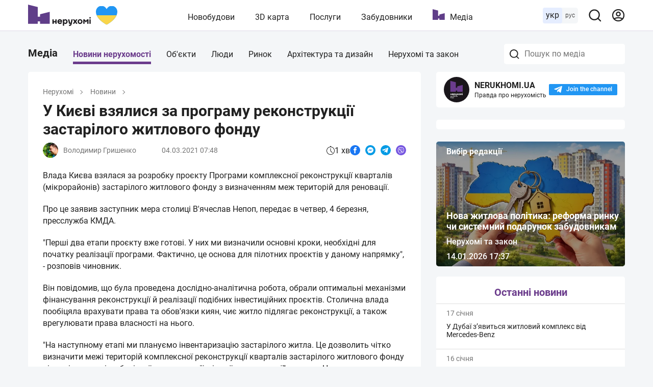

--- FILE ---
content_type: image/svg+xml
request_url: https://nerukhomi.ua/assets/img/icons/telegram-circle.svg
body_size: -94
content:
<svg width="20" height="20" viewBox="0 0 20 20" fill="none" xmlns="http://www.w3.org/2000/svg">
<circle cx="10" cy="10" r="10" fill="#039BE5"/>
<path d="M3.55875 9.12837L14.2008 5.04992C14.6947 4.87255 15.1261 5.16968 14.9661 5.91205L14.967 5.91114L13.155 14.3963C13.0207 14.9978 12.6611 15.1441 12.1579 14.8607L9.39854 12.8393L8.0676 14.1138C7.92043 14.26 7.79626 14.3835 7.51112 14.3835L7.70704 11.5923L12.8211 7.00001C13.0437 6.80527 12.7714 6.69556 12.478 6.88938L6.1581 10.8444L3.43366 9.99965C2.84223 9.81314 2.82935 9.41179 3.55875 9.12837Z" fill="white"/>
</svg>


--- FILE ---
content_type: image/svg+xml
request_url: https://nerukhomi.ua/assets/img/icons/close-gray.svg
body_size: -297
content:
<svg width="26" height="26" viewBox="0 0 26 26" fill="none" xmlns="http://www.w3.org/2000/svg">
<rect x="4.51465" y="20.071" width="22" height="2" rx="1" transform="rotate(-45 4.51465 20.071)" fill="#757575"/>
<rect x="5.92871" y="4.51465" width="22" height="2" rx="1" transform="rotate(45 5.92871 4.51465)" fill="#757575"/>
</svg>


--- FILE ---
content_type: image/svg+xml
request_url: https://nerukhomi.ua/assets/img/icons/messenger-circle.svg
body_size: 191
content:
<svg width="20" height="20" viewBox="0 0 20 20" fill="none" xmlns="http://www.w3.org/2000/svg">
<circle cx="10" cy="10" r="10" fill="#039BE5"/>
<g>
<path d="M10.0006 4.00117C6.75826 3.93724 4.07525 6.50845 4.00122 9.7506C4.00968 11.401 4.74046 12.9649 6.00102 14.0302V15.75C6.00102 15.8881 6.11294 16 6.251 16C6.29785 16 6.34376 15.9868 6.38348 15.962L7.77684 15.0916C8.48674 15.3631 9.24058 15.5016 10.0006 15.5001C13.243 15.564 15.926 12.9928 16 9.75062C15.926 6.50845 13.243 3.93724 10.0006 4.00117Z" fill="white"/>
<path d="M13.9496 8.10075C13.8752 8.00105 13.7389 7.97122 13.6297 8.03075L11.0299 9.44811L9.41258 8.06124C9.31341 7.97621 9.16548 7.98186 9.07312 8.07424L6.07342 11.0739C5.97609 11.1719 5.97656 11.3301 6.0745 11.4275C6.15279 11.5053 6.27285 11.5225 6.3699 11.4699L8.96964 10.0525L10.5885 11.4399C10.6876 11.5249 10.8356 11.5193 10.9279 11.4269L13.9276 8.4272C14.015 8.33897 14.0244 8.19992 13.9496 8.10075Z" fill="#2196F3"/>
</g>
<defs>
<linearGradient id="paint0_linear" x1="10" y1="0" x2="10" y2="20" gradientUnits="userSpaceOnUse">
<stop stop-color="#00B1FF"/>
<stop offset="1" stop-color="#007CFF"/>
</linearGradient>
</defs>
</svg>
